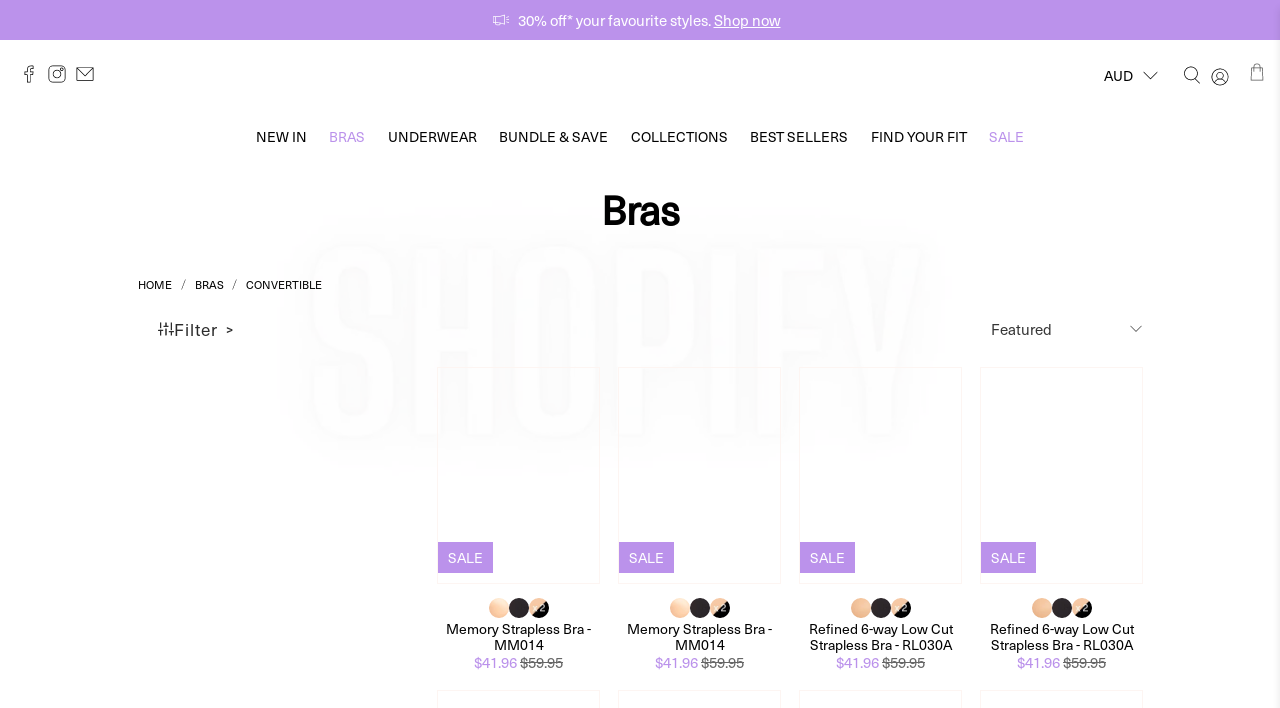

--- FILE ---
content_type: text/javascript
request_url: https://finelineslingerie.com.au/cdn/shop/t/261/assets/custom.js?v=67912802042557503981768923414
body_size: 530
content:
(function($){var myVar;$(document).ready(function(){$(".footer__menu .footer__heading").on("click",function(e){e.preventDefault(),$(this).toggleClass("active"),$(this).next("ul").slideToggle()}),$('.sizeGuideButton,a[href="#popupSizeGuide"]').magnificPopup({type:"inline",fixedBgPos:"true",callbacks:{beforeOpen:function(){$("body").addClass("no-scroll")},beforeClose:function(){$("body").removeClass("no-scroll")}}}),$(".sizeBtn.cm").on("click",function(e){e.preventDefault(),$(this).siblings(".sizeBtn.in").removeClass("active"),$(this).addClass("active"),$(this).siblings("table.cm").addClass("active"),$(this).siblings("table.in").removeClass("active")}),$(".sizeBtn.in").on("click",function(e){e.preventDefault(),$(this).siblings(".sizeBtn.cm").removeClass("active"),$(this).addClass("active"),$(this).siblings("table.in").addClass("active"),$(this).siblings("table.cm").removeClass("active")}),$(".knickersButton").on("click",function(e){$(".knickersButton").removeClass("active"),e.preventDefault(),$(this).toggleClass("active"),$(".knickersTableContainer").slideToggle(),$(".bodysuitTableContainer").slideUp(),$(".softCupTableContainer").slideUp(),$(".braTableContainer").slideUp()}),$(".bodysuitButton").on("click",function(e){e.preventDefault(),$(this).toggleClass("active"),$(".bodysuitTableContainer").slideToggle(),$(".knickersTableContainer").slideUp(),$(".softCupTableContainer").slideUp(),$(".braTableContainer").slideUp()}),$(".softCupButton").on("click",function(e){e.preventDefault(),$(this).toggleClass("active"),$(".softCupTableContainer").slideToggle(),$(".knickersTableContainer").slideUp(),$(".bodysuitTableContainer").slideUp(),$(".braTableContainer").slideUp()}),$(".braButton").on("click",function(e){e.preventDefault(),$(this).toggleClass("active"),$(".braTableContainer").slideToggle(),$(".knickersTableContainer").slideUp(),$(".bodysuitTableContainer").slideUp(),$(".softCupTableContainer").slideUp()}),$(".productCarousel .owl-carousel").owlCarousel({loop:!0,margin:30,items:4,nav:!0,responsiveClass:!0,responsive:{0:{items:2,nav:!0,dots:!1,loop:!1,margin:15},600:{items:3,nav:!1,loop:!1,dots:!0,margin:15},1e3:{items:4,nav:!0,loop:!1,dots:!0}}}),$(".editorial__slider").length>0&&($(".editorial__slider").slick({centerMode:!0,centerPadding:0,adaptiveHeight:!0,prevArrow:"<div class = 'editorial__slider-arrow editorial__slider-arrow--left'> <svg width='20px' height='38px' viewBox='0 0 20 38' version='1.1' xmlns='http://www.w3.org/2000/svg' xmlns:xlink='http://www.w3.org/1999/xlink'><g   stroke='none' stroke-width='1' fill='none' fill-rule='evenodd'><g  transform='translate(-190.000000, -326.000000)' fill='#726D75'><g  transform='translate(0.000000, 1.000000)'><path d='M205.932203,343.648649 L190.466102,327.542998 C190.155366,327.260439 190,326.914314 190,326.504608 C190,326.094902 190.155366,325.734646 190.466102,325.423833 C190.748589,325.141274 191.094631,325 191.504238,325 C191.913844,325 192.259886,325.141274 192.542373,325.423833 L209.533896,342.589069 C209.844632,342.871623 210,343.224816 210,343.648649 C210,344.072482 209.844632,344.425675 209.533896,344.708228 L192.542373,361.873464 C192.259886,362.156021 191.913844,362.297297 191.504238,362.297297 C191.094631,362.297297 190.748589,362.156021 190.466102,361.873464 C190.155366,361.590908 190,361.237717 190,360.813882 C190,360.390047 190.155366,360.036856 190.466102,359.7543 L205.932203,343.648649 Z'   transform='translate(200.000000, 343.648649) rotate(180.000000) translate(-200.000000, -343.648649) '></path></g></g></g></svg></div>",nextArrow:"<div class = 'editorial__slider-arrow editorial__slider-arrow--right'> <svg width='20px' height='38px' viewBox='0 0 20 38' version='1.1' xmlns='http://www.w3.org/2000/svg' xmlns:xlink='http://www.w3.org/1999/xlink'> <g   stroke='none' stroke-width='1' fill='none' fill-rule='evenodd'> <g  transform='translate(-1231.000000, -323.000000)' fill='#726D75'> <g  transform='translate(0.000000, 1.000000)'> <path d='M1246.9322,340.648649 L1231.4661,324.542998 C1231.15537,324.260439 1231,323.914314 1231,323.504608 C1231,323.094902 1231.15537,322.734646 1231.4661,322.423833 C1231.74859,322.141274 1232.09463,322 1232.50424,322 C1232.91384,322 1233.25989,322.141274 1233.54237,322.423833 L1250.5339,339.589069 C1250.84463,339.871623 1251,340.224816 1251,340.648649 C1251,341.072482 1250.84463,341.425675 1250.5339,341.708228 L1233.54237,358.873464 C1233.25989,359.156021 1232.91384,359.297297 1232.50424,359.297297 C1232.09463,359.297297 1231.74859,359.156021 1231.4661,358.873464 C1231.15537,358.590908 1231,358.237717 1231,357.813882 C1231,357.390047 1231.15537,357.036856 1231.4661,356.7543 L1246.9322,340.648649 Z'  ></path> </g> </g> </g> </svg></div>"}),$(".editorial__slider .editorial__excerpt").trunk8({lines:3}),$(".editorial__slider .editorial__content").matchHeight(),$(".editorial__slider .editorial__title > a").trunk8())});function initPopup(){Cookies.get("popup")=="displayed"||($(".popupLink").trigger("click"),Cookies.set("popup","displayed",{expires:7}))}})(window.jQuery);
//# sourceMappingURL=/cdn/shop/t/261/assets/custom.js.map?v=67912802042557503981768923414


--- FILE ---
content_type: text/javascript
request_url: https://finelineslingerie.com.au/cdn/shop/t/261/assets/z__jsAnnouncementBar.js?v=70038038230193552871768923414
body_size: 117
content:
"use strict";Shopify.theme.jsAnnouncementBar={init:function($section){var _this=this;Shopify.theme.jsAnnouncementBar=$.extend(this,Shopify.theme.getSectionData($section));var template=this.homepage_only?".index":"";this.$el=$("#announcement-bar",template),this.$slider=$(".announcement-messages-slider").flickity({cellAlign:"center",contain:!0,wrapAround:!0,prevNextButtons:!0,pageDots:!1,autoPlay:3e3,draggable:!0,fade:!0});var announcementCookie="notdismiss";if($(".announcement-bar__shadow").height(this.$el.height()),console.log("announcementCookie: "+announcementCookie),console.log("this.show_close_icon: "+this.show_close_icon),this.show_close_icon===!1)Cookies.remove("announcement-bar"),$("body").addClass("announcement-bar--visible"),Shopify.theme_settings.header_layout=="vertical"&&this.addVerticalHeaderTopMargin();else if(announcementCookie!=="dismiss")$("body").addClass("announcement-bar--visible"),Shopify.theme_settings.header_layout=="vertical"&&this.addVerticalHeaderTopMargin();else return $("body").addClass("announcement-bar--hidden"),this.disableSticky(),Shopify.theme_settings.header_layout=="vertical"&&this.removeVerticalHeaderTopMargin(),!1;this.enable_sticky===!0?this.enableSticky():this.disableSticky(),this.show_close_icon===!0&&($("body").addClass("has-announcement-bar-toggle"),this.$el.on("click",".js-close-announcement",function(){_this.hide(),Shopify.theme_settings.header_layout=="vertical"&&_this.removeVerticalHeaderTopMargin()})),this.addCenterAlignment()},addCenterAlignment:function(){if(this.alignment==="center"){var iconsHeader=0,brandHeader=0,announcementMsg=$(".message-header");iconsHeader=$(".header__icons").innerWidth(),brandHeader=$(".header__brand").innerWidth(),iconsHeader>0&&($(".brand__padding").length==0?announcementMsg.append('<div class="padding icons__padding" style="width: '.concat(iconsHeader,'px"></div>')):$(".icons__padding").css("width",iconsHeader)),brandHeader>0&&($(".brand__padding").length==0?announcementMsg.prepend('<div class="padding brand__padding" style="width: '.concat(brandHeader,'px"></div>')):$(".brand__padding").css("width",brandHeader))}},addVerticalHeaderTopMargin:function(){isScreenSizeLarge()&&($(".header--vertical").css("marginTop",-this.$el.height()),$(".announcement-bar__shadow").height(this.$el.height()))},removeVerticalHeaderTopMargin:function(){$(".header--vertical").removeAttr("style")},enableSticky:function(){this.$el.parent().sticky({wrapperClassName:"announcement-sticky-wrapper",zIndex:40}),this.resetHeader(this.$el.height())},disableSticky:function(){this.$el.parent().unstick(),this.resetHeader(0)},hide:function(){$("body").removeClass("announcement-bar--visible")},resetHeader:function(offset){Shopify.theme.jsHeader.enable_sticky===!0&&isScreenSizeLarge()?Shopify.theme_settings.header_layout!="vertical"&&(Shopify.theme.jsHeader.disableSticky(),Shopify.theme.jsHeader.enableSticky(offset)):Shopify.theme.jsHeader.enable_sticky===!0&&!isScreenSizeLarge()&&(Shopify.theme.mobileMenu.disableSticky(),Shopify.theme.mobileMenu.enableSticky(offset))},getAnnouncementHeight:function(){var announcementHeight=$(".announcement-container").outerHeight()||0;return announcementHeight},unload:function($section){$("#announcement-bar").off(),$("#announcement-bar").unstick()}};
//# sourceMappingURL=/cdn/shop/t/261/assets/z__jsAnnouncementBar.js.map?v=70038038230193552871768923414
